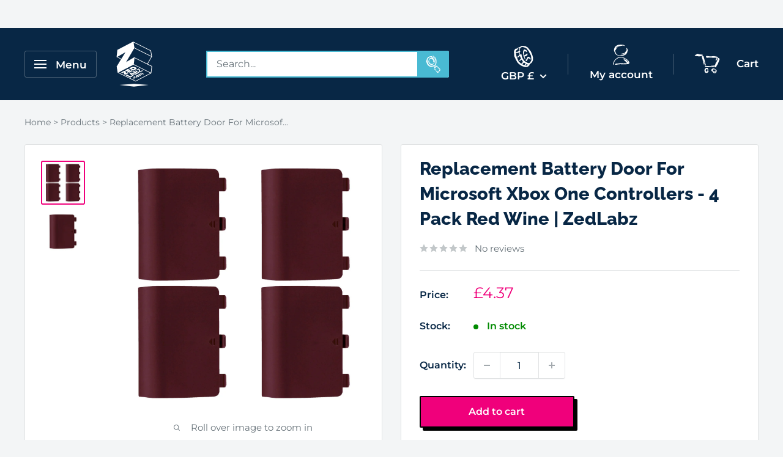

--- FILE ---
content_type: text/html; charset=UTF-8
request_url: https://front.smartwishlist.webmarked.net/v6/fetchstoredata.php?callback=jQuery21408995910449156148_1769050981554&store_domain=www.zedlabz.com&store_id=18101427&customer_id=0&_=1769050981555
body_size: 905
content:
jQuery21408995910449156148_1769050981554({"add_tooltip_text":"Add to &lt;a href=&#039;\/a\/wishlist&#039;&gt;Wishlist&lt;\/a&gt;","remove_tooltip_text":"Remove from &lt;a href=&#039;\/a\/wishlist&#039;&gt;Wishlist&lt;\/a&gt;","wishlist_icon_color":"#194066","wishlist_icon_hover_color":"#ff00ff","wishlist_icon_name":"heart","wishlist_icon_hover_name":"heart","extra_icon_class_name":"i-heart","extra_icon_hover_class_name":"","use_extra_icon":"1","display_item_count":"0","use_custom_location":"0","custom_location":null,"tooltip_offset_x":"0px","tooltip_offset_y":"0px","proxy_base":"\/a\/wishlist","tooltip_position":"top","display_tooltip":"1","display_topbadge":"1","topbadge_color":"#ffffff","topbadge_background_color":"#000000","topbadge_padding":"","enable_accounts":"1","force_login":"1","extra_css_product":".topbadge {\r\nposition:absolute;\r\ntop:-10px;\r\nright:-10px;\r\nwidth: 20px;\r\n    height: 20px;\r\ncolor: #fff;\r\n    background-color: #199fbf !important;\r\n    text-align: center;\r\n    border-radius: 50%;\r\n    padding-top: 4px;\r\n    font-size: 11px;\r\n}.unbookmarked {\n    color: #194066 !important;\n}\n\n.unbookmarked:hover {\n    color:  #ff00ff;\n}\n\n.bookmarked {\n    color:  #ff00ff;\n}\n\n.bookmarked:hover {\n    color:  #ff00ff;\n}\n\n\n.tooltip-store-theme {\n\tborder-radius: 5px !important; \n\tborder: 0px solid #1f4365 !important;\n\tbackground: #1f4365 !important;\n\tcolor: #ffffff !important;\n}\n\n.tooltipster-content a {\n    color: #ffffff;\n    text-decoration: underline;\n}\n\n.tooltipster-content a:hover {\n    color: #ffffff;\n    text-decoration: underline;\n}\n\n.tooltipster-content a:visited {\n    color: #ffffff;\n    text-decoration: underline;\n}\n\n.tooltip-store-theme .tooltipster-content {\n    font-family: inherit !important;\n    font-size: 12px !important;\n}.smartwishlist{cursor:pointer;padding:5% 0;}","display_tooltip_productpage":"1","use_autosetup":"1","display_fixed_link":"0","swfl_html":"&lt;i class=&quot;fa fa-heart-o&quot;&gt;&lt;\/i&gt; My Wishlist","swfl_text":"&lt;i class=&quot;fa fa-heart-o&quot;&gt;&lt;\/i&gt; My Wishlist","swfl_orientation_desktop":"vertical","swfl_position_desktop":"left","swfl_margin_desktop":"bottom","swfl_margin_value_desktop":"40%","swfl_background_color":"#31b0d5","swfl_text_color":"#ffffff","swpbutton_type":"1","swpbutton_add_text":"Add to Wishlist","swpbutton_remove_text":"Remove from Wishlist","swpbutton_font_family":"inherit","swpbutton_label_fontsize":"14px","swpbutton_icon_fontsize":"14px","swpbutton3_color":"#ffffff","swpbutton3_background_color":"#37478e","swpbutton3_radius":"4px","swpbutton3_width_desktop":"200px","swpbutton3_width_mobile":"100%","swpbutton3_height":"40px","optimize_swpbutton_mobile":"1","mobile_max_width":"500px","disable_notification":"0","wishlist_items":[]});

--- FILE ---
content_type: text/css
request_url: https://assets.smartwishlist.webmarked.net/static/v6/css/smartwishlist.min.css?20200409
body_size: 1748
content:
#bookmarkit .btn,div#bookmarkit{display:inline-block;cursor:pointer}#bookmarkit .wishlistcounter,.topbadge{min-width:10px;max-width:20px;max-height:20px}#bookmarkit .btn,#bookmarkit .wishlistcounter,.topbadge{white-space:nowrap;vertical-align:middle;text-align:center}.tooltipster-fall,.tooltipster-grow-show{-webkit-transition-timing-function:cubic-bezier(.175,.885,.32,1);-moz-transition-timing-function:cubic-bezier(.175,.885,.32,1.15);-ms-transition-timing-function:cubic-bezier(.175,.885,.32,1.15);-o-transition-timing-function:cubic-bezier(.175,.885,.32,1.15)}div#bookmarkit{text-align:center;height:39px;font-size:17px;padding:2% 5%}.clear{clear:both}#bookmarkit .btn-success .wishlistcounter{color:#5cb85c;background-color:#fff}#bookmarkit .wishlistcounter{position:relative;top:-1px;left:5px;display:inline-block;padding:3px 7px;font-size:12px;font-weight:700;line-height:1;background-color:transparent;border-radius:10px}#bookmarkit .btn{padding:6px 12px;margin-bottom:0;font-size:14px;font-weight:400;line-height:1.42857143;-ms-touch-action:manipulation;touch-action:manipulation;-webkit-user-select:none;-moz-user-select:none;-ms-user-select:none;user-select:none;background-image:none;border:1px solid transparent;border-radius:4px}#smartwishlist,.topbadge{display:inline}.topbadge{padding:3px 8px;font-size:12px;font-weight:700;line-height:1;color:#310F0F;background-color:#F5F5F5;border-radius:10px;margin-left:2%}#wishlist_message{color:#256707;font-family:verdana;font-size:10px}.tooltipster-default{border-radius:5px;border:2px solid #000;background:#4c4c4c;color:#fff}.tooltipster-default .tooltipster-content{font-family:Arial,sans-serif;font-size:14px;line-height:16px;padding:8px 10px;overflow:hidden}.tooltipster-icon{cursor:help;margin-left:4px}.tooltipster-base{padding:0;font-size:0;line-height:0;position:absolute;left:0;top:0;z-index:9999999;pointer-events:none;width:auto;overflow:visible}.tooltipster-base .tooltipster-content{overflow:hidden}.tooltipster-arrow{display:block;text-align:center;width:100%;height:100%;position:absolute;top:0;left:0;z-index:-1}.tooltipster-arrow span,.tooltipster-arrow-border{display:block;width:0;height:0;position:absolute}.tooltipster-arrow-top span,.tooltipster-arrow-top-left span,.tooltipster-arrow-top-right span{border-left:8px solid transparent!important;border-right:8px solid transparent!important;border-top:8px solid;bottom:-7px}.tooltipster-arrow-top .tooltipster-arrow-border,.tooltipster-arrow-top-left .tooltipster-arrow-border,.tooltipster-arrow-top-right .tooltipster-arrow-border{border-left:9px solid transparent!important;border-right:9px solid transparent!important;border-top:9px solid;bottom:-7px}.tooltipster-arrow-bottom span,.tooltipster-arrow-bottom-left span,.tooltipster-arrow-bottom-right span{border-left:8px solid transparent!important;border-right:8px solid transparent!important;border-bottom:8px solid;top:-7px}.tooltipster-arrow-bottom .tooltipster-arrow-border,.tooltipster-arrow-bottom-left .tooltipster-arrow-border,.tooltipster-arrow-bottom-right .tooltipster-arrow-border{border-left:9px solid transparent!important;border-right:9px solid transparent!important;border-bottom:9px solid;top:-7px}.tooltipster-arrow-bottom .tooltipster-arrow-border,.tooltipster-arrow-bottom span,.tooltipster-arrow-top .tooltipster-arrow-border,.tooltipster-arrow-top span{left:0;right:0;margin:0 auto}.tooltipster-arrow-bottom-left span,.tooltipster-arrow-top-left span{left:6px}.tooltipster-arrow-bottom-left .tooltipster-arrow-border,.tooltipster-arrow-top-left .tooltipster-arrow-border{left:5px}.tooltipster-arrow-bottom-right span,.tooltipster-arrow-top-right span{right:6px}.tooltipster-arrow-bottom-right .tooltipster-arrow-border,.tooltipster-arrow-top-right .tooltipster-arrow-border{right:5px}.tooltipster-arrow-left .tooltipster-arrow-border,.tooltipster-arrow-left span{border-top:8px solid transparent!important;border-bottom:8px solid transparent!important;border-left:8px solid;top:50%;margin-top:-7px;right:-7px}.tooltipster-arrow-left .tooltipster-arrow-border{border-top:9px solid transparent!important;border-bottom:9px solid transparent!important;border-left:9px solid;margin-top:-8px}.tooltipster-arrow-right .tooltipster-arrow-border,.tooltipster-arrow-right span{border-top:8px solid transparent!important;border-bottom:8px solid transparent!important;border-right:8px solid;top:50%;margin-top:-7px;left:-7px}.tooltipster-arrow-right .tooltipster-arrow-border{border-top:9px solid transparent!important;border-bottom:9px solid transparent!important;border-right:9px solid;margin-top:-8px}.tooltipster-fade{opacity:0;-webkit-transition-property:opacity;-moz-transition-property:opacity;-o-transition-property:opacity;-ms-transition-property:opacity;transition-property:opacity}.tooltipster-fade-show{opacity:1}.tooltipster-grow{-webkit-transform:scale(0,0);-moz-transform:scale(0,0);-o-transform:scale(0,0);-ms-transform:scale(0,0);transform:scale(0,0);-webkit-transition-property:-webkit-transform;-moz-transition-property:-moz-transform;-o-transition-property:-o-transform;-ms-transition-property:-ms-transform;transition-property:transform;-webkit-backface-visibility:hidden}.tooltipster-grow-show{-webkit-transform:scale(1,1);-moz-transform:scale(1,1);-o-transform:scale(1,1);-ms-transform:scale(1,1);transform:scale(1,1);-webkit-transition-timing-function:cubic-bezier(.175,.885,.32,1.15);transition-timing-function:cubic-bezier(.175,.885,.32,1.15)}.tooltipster-swing{opacity:0;-webkit-transform:rotateZ(4deg);-moz-transform:rotateZ(4deg);-o-transform:rotateZ(4deg);-ms-transform:rotateZ(4deg);transform:rotateZ(4deg);-webkit-transition-property:-webkit-transform,opacity;-moz-transition-property:-moz-transform;-o-transition-property:-o-transform;-ms-transition-property:-ms-transform;transition-property:transform}.tooltipster-swing-show{opacity:1;-webkit-transform:rotateZ(0);-moz-transform:rotateZ(0);-o-transform:rotateZ(0);-ms-transform:rotateZ(0);transform:rotateZ(0);-webkit-transition-timing-function:cubic-bezier(.23,.635,.495,1);-webkit-transition-timing-function:cubic-bezier(.23,.635,.495,2.4);-moz-transition-timing-function:cubic-bezier(.23,.635,.495,2.4);-ms-transition-timing-function:cubic-bezier(.23,.635,.495,2.4);-o-transition-timing-function:cubic-bezier(.23,.635,.495,2.4);transition-timing-function:cubic-bezier(.23,.635,.495,2.4)}.tooltipster-fall{top:0;-webkit-transition-property:top;-moz-transition-property:top;-o-transition-property:top;-ms-transition-property:top;transition-property:top;-webkit-transition-timing-function:cubic-bezier(.175,.885,.32,1.15);transition-timing-function:cubic-bezier(.175,.885,.32,1.15)}.tooltipster-fall.tooltipster-dying{-webkit-transition-property:all;-moz-transition-property:all;-o-transition-property:all;-ms-transition-property:all;transition-property:all;top:0!important;opacity:0}.tooltipster-slide{left:-40px;-webkit-transition-property:left;-moz-transition-property:left;-o-transition-property:left;-ms-transition-property:left;transition-property:left;-webkit-transition-timing-function:cubic-bezier(.175,.885,.32,1);-webkit-transition-timing-function:cubic-bezier(.175,.885,.32,1.15);-moz-transition-timing-function:cubic-bezier(.175,.885,.32,1.15);-ms-transition-timing-function:cubic-bezier(.175,.885,.32,1.15);-o-transition-timing-function:cubic-bezier(.175,.885,.32,1.15);transition-timing-function:cubic-bezier(.175,.885,.32,1.15)}.tooltipster-slide.tooltipster-dying{-webkit-transition-property:all;-moz-transition-property:all;-o-transition-property:all;-ms-transition-property:all;transition-property:all;left:0!important;opacity:0}.tooltipster-content-changing{opacity:.5;-webkit-transform:scale(1.1,1.1);-moz-transform:scale(1.1,1.1);-o-transform:scale(1.1,1.1);-ms-transform:scale(1.1,1.1);transform:scale(1.1,1.1)}.tooltip-store-theme{border-radius:5px}.tooltip-store-theme .tooltipster-content{font-family:Arial,sans-serif;font-size:14px;line-height:16px;padding:8px 10px}#smartwishlist .tooltip,.smartwishlist .tooltip{background-color:transparent;width:inherit;left:inherit;opacity:1 !important}.smartwishlist{margin-left:3%; opacity:1 !important; position:static; padding: 0; display: inline-block;}div#bookmarkit.swpbutton2,div#bookmarkit.swpbutton3{position:relative;letter-spacing:initial;display:box}div#bookmarkit.swpbutton3{-webkit-box-pack:center;-webkit-box-align:center;-ms-flex-pack:center;-ms-flex-align:center;-moz-box-pack:center;-moz-box-align:center;box-pack:center;box-align:center;text-decoration:none;text-align:center;white-space:nowrap;cursor:pointer;border:1px solid transparent;box-sizing:border-box;padding:0!important}div#bookmarkit.swpbutton2{-webkit-box-align:center;-ms-flex-align:center;-moz-box-align:center;box-pack:center;box-align:center}.smartwishlistlink{padding:10px 20px;border-radius:4px;border-color:#46b8da;text-decoration:initial}#smartwishlistfixedlink{position:fixed;z-index:9999; min-width: 200px;}@-moz-document url-prefix(){#smartwishlistfixedlink .topbadge{margin-left:0!important}}@media screen and (-ms-high-contrast:active),(-ms-high-contrast:none){#smartwishlistfixedlink .topbadge{margin-left:0!important}}@supports (-ms-ime-align:auto){#smartwishlistfixedlink .topbadge{margin-left:0!important}}.smartwishlist,div#bookmarkit{z-index:initial!important}span.topbadge{font-family:sans-serif}div#remove_modal_image img{max-width:100%}#smartwishlist .fa,#smartwishlistfixedlink .fa,.smartwishlist .fa{font-family:FontAwesome!important} #bookmarkit:focus,.smartwishlist:focus {outline: none;}


--- FILE ---
content_type: image/svg+xml
request_url: https://cdn.shopify.com/s/files/1/1810/1427/files/Coin.svg?v=1624357593
body_size: 1463
content:
<svg id="Layer_1" data-name="Layer 1" xmlns="http://www.w3.org/2000/svg" viewBox="0 0 226.77 226.77"><defs><style>.cls-1{fill:#fff;}</style></defs><path class="cls-1" d="M187.91,123.54c0-.4.08-.8.13-1.21-.12-.57-.24-1.14-.35-1.71-.45-1.25-.9-2.5-1.34-3.75l-.08-2.24h0l-.54-1.7h0l-.09-.64-.21-1.21-.74-1.36c0-.32-.09-.64-.13-1q-1.06-4.7-2.11-9.39l-.72-.24-4.5-11,.12-.65a3.25,3.25,0,0,1,0-.54h0a6.26,6.26,0,0,1-1.07-1.32c-1.82-4.36-3.18-9-5.49-13.06-1.95-3.43-5-6.25-7.53-9.35l-.11.07-6.44,0h0l6.44,0L162,61.45l-3-4.15c-1.92-2.79-3.85-5.57-5.77-8.37a51.62,51.62,0,0,0-25.18-19.4,18.5,18.5,0,0,1-2.76-1.63l-1.76-.27L116,26.94,107,26l-1.76,0L94.63,26l-2.37,1.14-1.06.66-2.48,1.67-2.34,1.86h0l-1.86,1h0L82.77,33c-5.68,2.5-11.41,4.88-17,7.53a64,64,0,0,0-6.7,4.19l-7,3.68c-.57.12-1.32,0-1.68.39-2.23,2.11-4.27,2.4-6.88.38-1.7-1.32-3.36-.53-3.92,1.75-.35,1.43-.76,2.84-1.08,4.26-.53,2.29-.63,4.41-3.43,5.83-1.62.82-2.75,3.93-2.89,6.09-.38,6.16-.21,12.36-.11,18.54.05,3.56.37,7.12.58,10.67.41,4.66.51,9.38,1.34,14,.54,2.93,2.15,5.68,3.28,8.51,2.43,5,4.9,10.05,7.26,15.11.93,2,1.34,4.26,2.41,6.16,2.5,4.45,6.1,8.45,7.74,13.16C58,162.73,65.57,168.48,72,175.33a10.54,10.54,0,0,0,2.51,1.49c9,7.16,18.41,13.5,29.26,17.52,4.08,1.52,8.13,3.1,12.19,4.65l16.45,1.77,3.15-2.09,4-.07c1.73-.1,4.06.48,5.08-.42,4.45-4,8.51-8.33,12.71-12.56,2.33-.78,4.11-1.8,3-4.84-.38-1-.09-2.31-.1-3.48l-5.91,4.13h0l-3,1.77h0l3-1.77h0l5.91-4.13,1.74-.77h0l5.94-4.73,1.21-1L179,161.9l1.39-1.64,1-.7-.3-1.23-.79,1.22h0l.79-1.22c.43-1,.87-1.92,1.31-2.88.27-.65.55-1.3.83-2a1.71,1.71,0,0,0,0-.39l-3,2.13,3-2.13,1.07-1.83c1.17-2.65,2.34-5.31,3.52-8,0-.68.11-1.36.17-2l.09-1.8.21-2.36c-.07-3.73-.13-7.47-.2-11.2h0l.51,0ZM158.47,66.77c1.69,2.11,3.43,4.18,5.09,6.31-1.66-2.13-3.4-4.2-5.09-6.31l-1-2ZM47.73,59.15a6.29,6.29,0,0,0-.69.9A6.29,6.29,0,0,1,47.73,59.15Zm-2.16,3.49h0c.41-.66.77-1.4,1.16-2.09C46.34,61.24,46,62,45.57,62.64ZM44.38,84.51l-2.49,4.56,2.49-4.56.3-.19ZM91.09,172c-.92,1.14-1.74,2.39-2.73,3.43,1-1,1.81-2.29,2.73-3.43a34.79,34.79,0,0,1-5.2-3.16c-5-4.38-9.94-8.93-14.9-13.41Q63.44,139.26,55.9,123.1c-.41-.89-.94-1.71-1.42-2.57h0C53.68,117,53,113.47,52,110c-.75-2.65-1.88-5.19-2.84-7.77l-.11-2.33c-.57-.82-1.31-1.6-1.87-2.42.56.82,1.3,1.6,1.87,2.42-.32-5-.63-10-.9-14.28,3.38-.54,6.49-.87,9.52-1.55,5-1.12,10-2.46,15.07-3.7l4.32,19-1.51,2.23c-1.59,1.13-3.23,2.2-4.76,3.41-4.48,3.54-7.27,9.07-13.39,10.77-2,.56-1.64,3.81.38,4.85,4.68,2.4,12.9-1.2,16.19-7.1l4.14-3.5,1.13-.12h0l1.21.58,4.18,8.88c1.33,3.71,2.75,7.39,3.92,11.16.27.86-.3,2-.49,3l4.77,7.15c.86.35,2,.44,2.52,1.07,2.27,3,4.47,6.08,6.47,9.27,1.34,2.14,2.3,4.53,3.44,6.81l-13,14.25Zm41.37-7.13v1.18h0v-1.18ZM121,162.43a10.88,10.88,0,0,1,.83,1,10.88,10.88,0,0,0-.83-1l-.41-.48c-.59-.55-1.2-1.07-1.79-1.6.59.53,1.2,1.05,1.79,1.6ZM113,183.81c-3.31-1.6-6.69-3.08-9.93-4.82-2.1-1.13-4.69-2.12-1.08-5.06s6.89-6.82,10.3-10.27a8.11,8.11,0,0,1,2.25.49c3.4,1.82,6.74,3.74,10.11,5.62l3.08,1.7c0,.56,0,1.12-.05,1.68l-8.78,9.43,1.81,2.39h0l-1.81-2.39-1.76,1.27Zm9.75,3.54h.89l-1.77-1.18-1.11,0h0l-2.34,2.12,2.34-2.12h0l1.11,0,1.77,1.18h-.89Zm19.75-4.24-3.57,3.61,5.4,3h0l-5.4-3c-4.61,2.4-9.33,2.15-14.11.63L135.38,176h0l9,3.66c-.05.39-.09.78-.13,1.17h0l-1.82,2.27,3,5.42ZM158,166.94l-1.48.66-3.77.63-3.76-.87-1.13,0-1.78.48-1.16.65-.6.58h0l.6-.58,1.16-.65,1.78-.48-1.78-.55-13.57-6.71h0c-1.91-1.15-3.74-2.46-5.73-3.44-7.95-3.93-13.23-10.68-17.84-17.79A112,112,0,0,1,98,118.27c-2.3-6-2.75-12.71-3.94-19.11-.79-4.19-3.06-6.49-7-5.57-1.87.44-3.24,3-4.84,4.58l0,.57h0l0-.57A11.62,11.62,0,0,1,81,95.58c-1.05-5.66-2-11.33-3-17l.06-1.13c4.25-1.62,6.1-5.16,4.33-9.22-.45-1-2.48-1.34-3.78-2h0l-1.14-.13-4.83,2.39c0,.17,0,.33,0,.5Q61.3,73.54,50,78.11c-.39.15-.63.67-.94,1,1.07,1.5.62,2.15-.28,2.57.9-.42,1.35-1.07.28-2.57l-2-.58c-.49.51-1,1-1.48,1.51.47-.52,1-1,1.47-1.51-.07-2.71-.13-5.42-.2-8.13A24.28,24.28,0,0,1,55,59.67c6-2.46,8.39-5.52,8.2-10.64l-2.35.61L63.23,49c.07-.55.15-1.09.22-1.63h0l15.37-5.7c-5.43,8.66-6.54,17.57-6.14,26.81l4.83-2.39c.77-4.68,1.09-9.5,2.44-14,1.07-3.59,3.41-6.8,5.19-10.18h0a2.78,2.78,0,0,0,.11-.5h0l2.39-1.73-3-.77,0-2.58,0,2.58,3,.77c7.62-5.72,16-4.61,24.37-2.45,3.51.91,6.88,2.36,10.31,3.56.1-.4.2-.8.36-1.46-.16.66-.26,1.06-.36,1.46l11.87,5.94a4.1,4.1,0,0,0,.2-1.38,4.1,4.1,0,0,1-.2,1.38.7.7,0,0,0,.43,0h0c.44.64.84,1.32,1.33,1.92q8.86,10.81,17.77,21.62c2.1,4.72,4,9.55,6.36,14.13,3.15,6.07,6.86,11.84,9.93,17.94,1.54,3.06,2.18,6.57,3.23,9.87-1.26,3.87-1.53,7.67.84,11.27.06.62.13,1.24.19,1.87l.11.15-.57.9.09.6h0c.07.78.15,1.56.22,2.34l.18,1.83.43,7,1.19,1-1.19-1q-1.08,5.31-2.15,10.61c-2.79,4-5.61,8.05-8.35,12.12a16.49,16.49,0,0,0-1.19,2.63h0Zm11.14,3.28c0-.39,0-.77,0-1.16h0c0,.39,0,.77,0,1.16a2.73,2.73,0,0,1-.1.48A2.73,2.73,0,0,0,169.1,170.22Z"/><path class="cls-1" d="M183.21,153.49l1-2.22-1.07,1.83A1.71,1.71,0,0,1,183.21,153.49Z"/><path class="cls-1" d="M73.6,147.47c2,.62,4.51,2.32,5.83,1.65,4.7-2.37,9-5.56,13.43-8.45l-4.77-7.15c-4,3-8.24,5.8-12.08,9C74.74,143.64,74.38,145.8,73.6,147.47Z"/><path class="cls-1" d="M168.82,133.47c-2-9.66-9.93-16.22-19.41-18.52a4.47,4.47,0,0,0-2.79.41,12.74,12.74,0,0,0-7.41,10.48h0c-2,3.8-3.75,7.71-6,11.32-.9,1.43-2.75,2.45-4.37,3.19a3.83,3.83,0,0,0-1.17,6.26c.65.71,1.46,1.29,2.12,2,3.1,3.35,6.37,3.07,8.64-1.05,3.06-5.57,5.89-11.28,8.82-16.93,2.09-2.5,4.74-4.52,7.78-2.36,2.76,2,4.67,5.08,7.24,7.35,1.56,1.37,3.67,2.11,5.53,3.12C168.17,137,169.17,135.09,168.82,133.47Z"/><path class="cls-1" d="M118.83,115.83v-2.38a80.45,80.45,0,0,0,8.59-2.62,81,81,0,0,0,10.73-5.41c4.16-2.54,6.15-10.67,4.11-15.3-1.11-2.51-3.46-2.86-5.5-.73-1.26,1.33-2.12,3.17-3.57,4.19-4.86,3.38-9.91,6.5-14.89,9.72-1.23-.9-3.2-1.58-3.56-2.75-2.55-8.28-1.77-16.52.69-24.77,1.06-3.55,2.74-6,6.42-6.77a63,63,0,0,1,7.3,3.11c2.31,1.33,4.21,3.39,6.55,4.65.56.3,3.13-1.36,3.12-2.09-.13-8.26-4.79-14.06-12.74-16.33-2.09-3.53-12.63-4-14.47-.08a68,68,0,0,0-5.56,17.54c-1.53,9.29.75,18.33,3.83,27.15a4.44,4.44,0,0,1-.28,3.42c-1.79,2.74-1.28,5.19,1.24,7.28,1.62,1.33,2.66,3.38,4,5.11,1.73,5.87,3.36,11.78,5.31,17.58.28.83,2.07,1.16,3.15,1.71.47-1.07,1.54-2.32,1.3-3.21C122.8,128.47,120.77,122.16,118.83,115.83Z"/></svg>

--- FILE ---
content_type: image/svg+xml
request_url: https://cdn.shopify.com/s/files/1/1810/1427/files/ZedLabz-white.svg?v=1624276423
body_size: 687
content:
<svg id="a6460cde-5377-4469-adb3-1da2c405b486" data-name="Layer 1" xmlns="http://www.w3.org/2000/svg" width="42.86mm" height="53.01mm" viewBox="0 0 121.5 150.26"><defs><style>.e5bee977-de22-477a-8c9f-3fcb36b17833{fill:#fff;}</style></defs><polygon class="e5bee977-de22-477a-8c9f-3fcb36b17833" points="40.03 100.56 34.66 103.79 33.93 97.52 29.5 96.07 18.96 101.52 22.33 103.94 28.17 100.54 28.44 107 32.83 108.47 43.33 103.02 40.03 100.56"/><polygon class="e5bee977-de22-477a-8c9f-3fcb36b17833" points="48.56 113.71 37.72 108.27 34.38 110 48.25 116.93 54.55 113.69 52.27 111.83 48.56 113.71"/><polygon class="e5bee977-de22-477a-8c9f-3fcb36b17833" points="59.85 122.58 62.51 121.21 59.8 119.86 57.14 121.25 59.85 122.58"/><path class="e5bee977-de22-477a-8c9f-3fcb36b17833" d="M66.31,117.35a4.79,4.79,0,0,1-3.89,0c-1.29-.64-1.27-1.47,0-2.11a5.76,5.76,0,0,1,1.5-.46l-1-1.29a9.91,9.91,0,0,0-3.13.93c-2.47,1.28-2.35,3,.3,4.29a9,9,0,0,0,8-.06,4.1,4.1,0,0,0,1.84-1.77l-2.69-.42A2.16,2.16,0,0,1,66.31,117.35Z"/><path class="e5bee977-de22-477a-8c9f-3fcb36b17833" d="M66.58,110.88c-2.66,1.38-2.19,3,.18,4.15A9.35,9.35,0,0,0,75,115c2.67-1.37,2.2-3-.17-4.15A9.37,9.37,0,0,0,66.58,110.88Zm5.76,1.28c1,.51,1.79,1.24.61,1.84a4.24,4.24,0,0,1-3.7-.26c-1-.49-1.79-1.23-.61-1.84A4.24,4.24,0,0,1,72.34,112.16Z"/><path class="e5bee977-de22-477a-8c9f-3fcb36b17833" d="M81.18,103.31a2.53,2.53,0,0,0-1.47,2,5.26,5.26,0,0,0-3.26.46,1.81,1.81,0,0,0-1.15,1.82l-.94-.46-2.49,1.29,7.81,3.91L82.17,111l-5-2.54a1.11,1.11,0,0,1,.6-1,2.36,2.36,0,0,1,2.15.15c1.51.74,3,1.51,4.53,2.26l2.49-1.29-5-2.54a1.11,1.11,0,0,1,.6-1,2.37,2.37,0,0,1,2.15.15l4.51,2.26,2.49-1.29-5.15-2.57A5.87,5.87,0,0,0,81.18,103.31Z"/><polygon class="e5bee977-de22-477a-8c9f-3fcb36b17833" points="48.56 113.71 37.72 108.27 34.38 110 48.25 116.93 54.55 113.69 52.27 111.83 48.56 113.71"/><path class="e5bee977-de22-477a-8c9f-3fcb36b17833" d="M69.34,98.88l0,0c.89-.89.38-1.91-1.1-2.64-2.79-1.37-5.75-.78-8.24.51l-5.23,2.71,13.68,6.84L50,101.88l-4.37,2.3,9.88,9,3.25-1.72-2.31-2,4-2.1,4.22,1.07,4-2.06h0l5.72-3c2.54-1.32,3-2.76.41-4A7.53,7.53,0,0,0,69.34,98.88Zm-14.81,8.81-3.2-2.86h0L57,106.36Zm16.58-6.81c1.08.52.92,1-.08,1.55l-1.83.95-3-1.5,1.74-.91A3.61,3.61,0,0,1,71.11,100.88ZM65.42,98.1c.85.42.9,1-.18,1.55l-1.74.89L60.57,99.1l1.58-.82A3.46,3.46,0,0,1,65.42,98.1Z"/><polygon class="e5bee977-de22-477a-8c9f-3fcb36b17833" points="74.37 89.19 67.07 93 69.22 94.82 74.25 91.94 76.28 99.66 79.05 100.89 87.93 96.33 86.03 94.26 79.51 97.81 77.59 90.8 74.37 89.19"/><polygon class="e5bee977-de22-477a-8c9f-3fcb36b17833" points="44.83 97.06 49.41 94.65 45.86 92.85 41.28 95.26 39.82 94.54 46.25 91.16 41.45 89.89 31.53 95.01 45.41 101.96 55.76 96.55 52.87 94.3 46.31 97.81 44.83 97.06"/><path class="e5bee977-de22-477a-8c9f-3fcb36b17833" d="M49,85.94l-5,2.58,13.88,7L64.64,92c3-1.58,6.46-3.84.23-6.81C59.47,82.61,53.24,83.61,49,85.94Zm10.68,1.52c2.08,1,1.85,2.11-.13,3.13l-1.24.65L52,88.1l1.53-.79A7.32,7.32,0,0,1,59.69,87.46Z"/><path class="e5bee977-de22-477a-8c9f-3fcb36b17833" d="M114.56,103.77a.75.75,0,0,0,.06-.13.3.3,0,0,0,0-.1.14.14,0,0,0,0-.07l2.46-21.42a.88.88,0,0,0-.49-.9l-13.32-6.63,13.16-22.65a.9.9,0,0,0,.3-.81l-3-18.59a.88.88,0,0,0-.48-.66L57.83,4.35h0a.81.81,0,0,0-.22-.07h-.3l-.15,0-.08,0-.06,0L7.92,29.84a.93.93,0,0,0-.48.69L5,51.92S5,52,5,52s0,.05,0,.07,0,0,0,.06a.5.5,0,0,0,0,.12.56.56,0,0,0,0,.12l0,.1a.6.6,0,0,0,.06.11l.08.09.09.08,0,0,0,0,.05,0,13.9,6.87L5.41,82.35a.94.94,0,0,0-.12.61l3,18.57a.14.14,0,0,0,0,.06.19.19,0,0,0,0,.08.69.69,0,0,0,.07.15l0,.06.12.14,0,0a.8.8,0,0,0,.19.13h0l56,27.35a.76.76,0,0,0,.39.1.87.87,0,0,0,.41-.11l48.67-25.37h0a.86.86,0,0,0,.18-.14s0,0,0,0a.61.61,0,0,0,.1-.14A.25.25,0,0,0,114.56,103.77ZM113,102l-30.26-15L59.23,75.38l2.14-18.44.12-1.1,53.79,26.63Zm-52-48.37-.08,0h-.25l-.14,0h-.08l-.11,0-.08,0h0L34.88,68.9,60.73,24.83l53.85,26.72L101.71,73.71l-40.56-20Zm53.65-4L61.27,23.1l-.08,0L58.58,6.74l53.5,26.47ZM33,37.45,20.28,58.16,7.74,52ZM65.1,127.73,11.15,101.36,58.28,76.91l13.26,6.57,40.26,19.9Z"/><polygon class="e5bee977-de22-477a-8c9f-3fcb36b17833" points="105.92 140.81 59.78 145.99 14.4 140.81 59.78 137.23 105.92 140.81"/></svg>